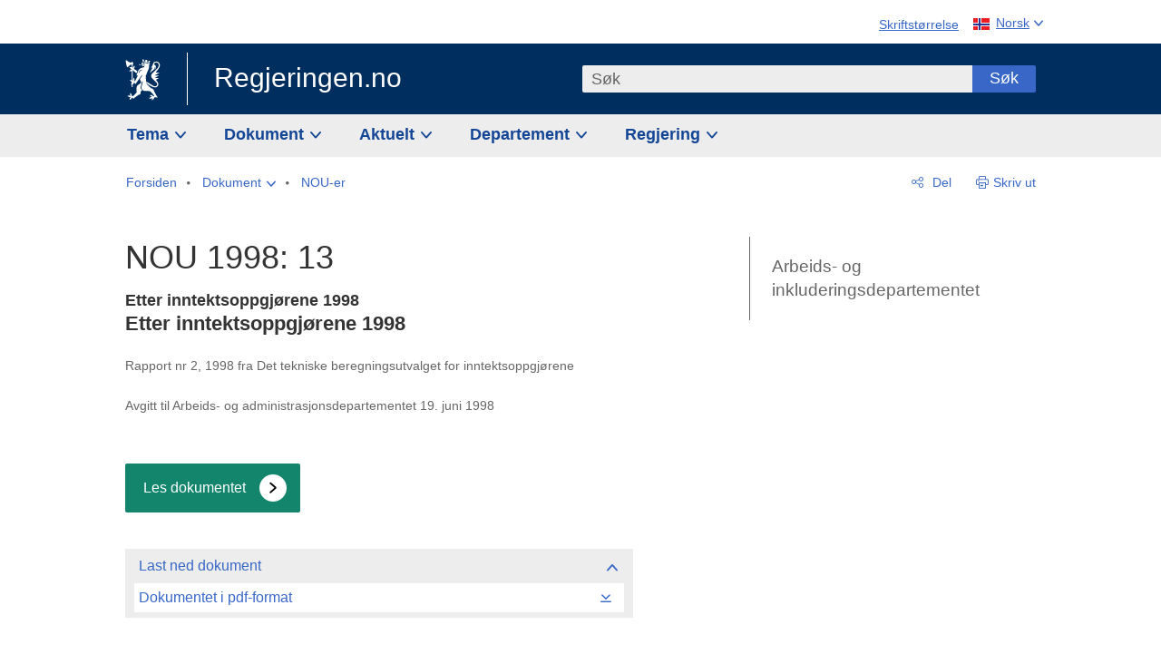

--- FILE ---
content_type: text/javascript
request_url: https://www.regjeringen.no/dist-web/js/page-survey.js?v=202511131_163450
body_size: 1720
content:
"use strict";

var pageSurvey = document.querySelector("[data-page-survey]");

if (pageSurvey) {
  (function () {
    // fn to set multiple attributes on an element
    var setAttributes = function setAttributes(el, attrs) {
      for (var key in attrs) {
        el.setAttribute(key, attrs[key]);
      }
    }; // fn to insert element after another element


    var insertAfter = function insertAfter(el, referenceNode) {
      referenceNode.parentNode.insertBefore(el, referenceNode.nextSibling);
    }; // fieldset


    // fn to asynchronously post survey answer using
    var post = function post(data, success, failed) {  
      var xhr = new XMLHttpRequest();
      var url = surveyApi;
      xhr.open("POST", url, true);
      xhr.setRequestHeader("Content-Type", "application/x-www-form-urlencoded");
      xhr.send(data);

      xhr.onreadystatechange = function () {
        if (xhr.readyState === 4) {
          if (xhr.status === 200) {          
            if (xhr.responseText === 'Success') {
              success();
            } else {              
              failed();
            }
          } else {
            failed();
          }
        }
      };

      return xhr;
    };

    var surveyId = pageSurvey.dataset.pageSurvey;
    var surveyApi = pageSurvey.dataset.pageSurveyApi;
    var str_legend = pageSurvey.dataset.textHiddenTitle;
    var str_question = pageSurvey.dataset.textQuestion;
    var arr_options = JSON.parse(pageSurvey.dataset.textOptions);
    var str_comment = pageSurvey.dataset.textComment;
    var str_send = pageSurvey.dataset.textSend;
    var str_thanks = pageSurvey.dataset.textThanks;
    var str_failed = pageSurvey.dataset.textFailed;
    var err_illegal = pageSurvey.dataset.textIllegalCharacters;
    var fieldset = document.createElement("fieldset");
    fieldset.setAttribute("data-page-survey-fieldset", ""); // legend

    var legend = document.createElement("legend");
    legend.className = "visuallyhidden";
    legend.innerHTML = str_legend; // heading

    var heading = document.createElement("h2");
    heading.innerHTML = str_question; // options

    var optionsWrapper = document.createElement("div");
    optionsWrapper.className = "options"; // comments field

    var commentsWrapper = document.createElement("div");
    commentsWrapper.className = "comments";
    commentsWrapper.setAttribute("data-page-survey-comments", ""); // comments label

    var commentsLabel = document.createElement("label");
    commentsLabel.setAttribute("for", "PageSurveyAnswerComment_" + surveyId);
    commentsLabel.innerHTML = str_comment;
    var commentsField = document.createElement("textarea");
    setAttributes(commentsField, {
      id: "PageSurveyAnswerComment_" + surveyId,
      name: "PageSurveyAnswerComment_" + surveyId,
      maxlength: "255",
      cols: "24",
      rows: "4",
      placeholder: ""
    }); // loop through options array

    var _loop = function _loop(i) {
      var index = i;
      var humanId = Number(index) + 1; // create option elements

      var option = document.createElement("input");
      setAttributes(option, {
        type: "radio",
        name: "pageSurveyQuestion_" + surveyId,
        id: "PageSurveyOption_" + surveyId + "_" + humanId,
        value: arr_options[i].response,
        "data-text": arr_options[i].feedback
      }); // assign click fn to option elements

      option.addEventListener("click", function () {
        commentsField.setAttribute("placeholder", arr_options[index].feedback);
        commentsWrapper.classList.add("shown");
        submitWrapper.classList.add("shown");
      }); // option label

      var optionLabel = document.createElement("label");
      optionLabel.setAttribute("for", "PageSurveyOption_" + surveyId + "_" + humanId);
      optionLabel.innerHTML = arr_options[i].response;
      var optionWrapper = document.createElement("div");
      optionWrapper.className = "option";
      optionWrapper.appendChild(option);
      optionWrapper.appendChild(optionLabel);
      optionsWrapper.appendChild(optionWrapper);
    };

    for (var i in arr_options) {
      _loop(i);
    } // submit


    var submitWrapper = document.createElement("div");
    submitWrapper.className = "submit";
    var submitButton = document.createElement("button");
    setAttributes(submitButton, {
      type: "submit",
      id: "PageSurveyAnswerSubmitButton_" + surveyId,
      value: str_send
    });
    submitButton.innerHTML = str_send;
    submitButton.addEventListener("click", function () {
      var element = document.createElement("div");
      var comment = commentsField.value;

      if (comment && typeof comment === "string") {
        // strip script/html tags
        comment = comment.replace(/<script[^>]*>([\S\s]*?)<\/script>/gim, "");
        comment = comment.replace(/<\/?\w(?:[^"'>]|"[^"]*"|'[^']*')*>/gim, "");
        comment = comment.replace(/<\/?\w(?:[^"'>]|"[^"]*"|'[^']*')*>/g, "");
        element.innerHTML = comment;
        comment = element.textContent;
        element.textContent = "";
      } else {
        comment = "";
      }

      var commentEncoded = encodeURI(comment);
      var pathname = document.location.href;
      var optionName = "pageSurveyQuestion_" + surveyId;
      var optionSelectedId = Array.from(document.getElementsByName(optionName)).find(function (r) {
        return r.checked;
      }).id;
      var optionSelectedIndex = optionSelectedId.substring(optionSelectedId.length - 1, optionSelectedId.length);
      var optionSelectedText = Array.from(document.getElementsByName(optionName)).find(function (r) {
        return r.checked;
      }).value; // callback handlers

      var callBackFailed = function callBackFailed() {
        fieldset.style.display = "none";
        failed.classList.add("shown");
      };

      var callBackSuccess = function callBackSuccess() {
        fieldset.style.display = "none";
        thanks.classList.add("shown");
      };

      var pageSurveyInfo = "PageSurveyId=" + surveyId + "&Option=" + optionSelectedIndex + "&OptionText=" + optionSelectedText + "&Comment=" + commentEncoded + "&Pathname=" + pathname;
      post(pageSurveyInfo, callBackSuccess, callBackFailed);
      submitButton.setAttribute("disabled", "disabled");
    });
    submitWrapper.appendChild(submitButton);
    fieldset.appendChild(legend);
    fieldset.appendChild(heading);
    fieldset.appendChild(optionsWrapper);
    fieldset.appendChild(commentsWrapper);
    fieldset.appendChild(submitWrapper);
    pageSurvey.appendChild(fieldset);
    var thanks = document.createElement("div");
    thanks.className = "thankyounote";
    thanks.innerHTML = str_thanks;
    thanks.setAttribute("data-thank-you-note", "");
    var failed = document.createElement("div");
    failed.className = "failednote";
    failed.innerHTML = str_failed;
    failed.setAttribute("data-failed-note", "");
    insertAfter(failed, fieldset);
    insertAfter(thanks, fieldset); // validate comments

    commentsField.addEventListener("keyup", function () {
      validateComment(commentsField, submitButton);
    }); // error message

    var errorMessageWrapper = document.createElement("div");
    errorMessageWrapper.className = "error-message";
    commentsWrapper.appendChild(commentsLabel);
    commentsWrapper.appendChild(commentsField);
    commentsWrapper.appendChild(errorMessageWrapper); // fn to validate comment

    var validateComment = function validateComment(textarea) {
      // NOTE! This regex is implemented as copies in Frontend/www/compiled-js/page-survey.js, Frontend/www/page-survey.js, Static/page-survey.js and \Services\SurveyService.cs
      var commentsRegex = /^[a-zA-Z0-9-+æøåÆØÅČčdĐđÁáŊŋŠšŦŧŽžäÄöÖ§ .,!?()"':;&/–%\r\n]+$/;
      var comment = textarea.value;
      var errorMessage = errorMessageWrapper;

      if (comment === "") {
        return true;
      } else {
        if (!commentsRegex.test(comment) || comment.length > 256) {
          errorMessage.innerHTML = err_illegal;
          errorMessage.classList.add("shown");
          submitButton.setAttribute("disabled", "disabled");
          return false;
        } else {
          errorMessage.innerHTML = "";
          errorMessage.className = "error-message";
          submitButton.removeAttribute("disabled");
          return true;
        }
      }
    };
  })();
}